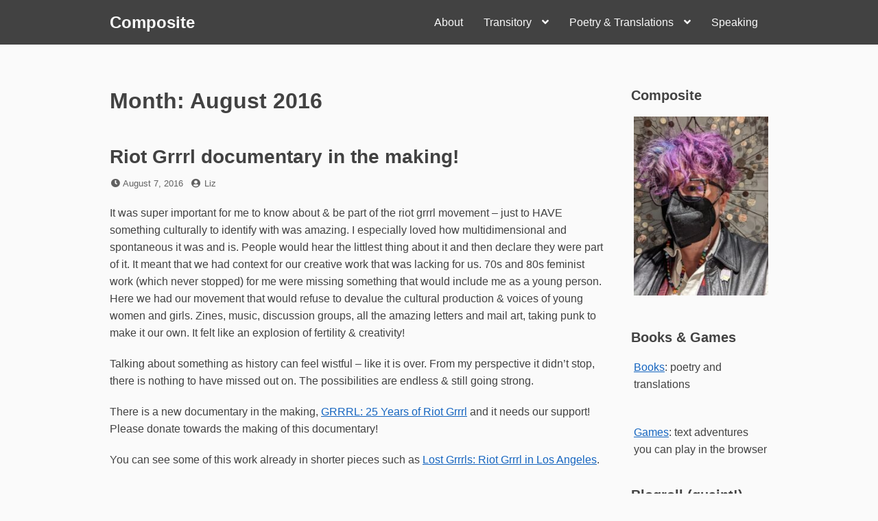

--- FILE ---
content_type: text/html; charset=UTF-8
request_url: https://bookmaniac.org/2016/08/
body_size: 12934
content:
<!DOCTYPE html>
<html lang="en-US">
<head>
<meta charset="UTF-8">
<meta name="viewport" content="width=device-width, initial-scale=1">

<title>August 2016 &#8211; Composite</title>
<meta name='robots' content='max-image-preview:large' />
<link rel="alternate" type="application/rss+xml" title="Composite &raquo; Feed" href="https://bookmaniac.org/feed/" />
<link rel="alternate" type="application/rss+xml" title="Composite &raquo; Comments Feed" href="https://bookmaniac.org/comments/feed/" />
<style id='wp-img-auto-sizes-contain-inline-css'>
img:is([sizes=auto i],[sizes^="auto," i]){contain-intrinsic-size:3000px 1500px}
/*# sourceURL=wp-img-auto-sizes-contain-inline-css */
</style>
<style id='wp-emoji-styles-inline-css'>

	img.wp-smiley, img.emoji {
		display: inline !important;
		border: none !important;
		box-shadow: none !important;
		height: 1em !important;
		width: 1em !important;
		margin: 0 0.07em !important;
		vertical-align: -0.1em !important;
		background: none !important;
		padding: 0 !important;
	}
/*# sourceURL=wp-emoji-styles-inline-css */
</style>
<style id='wp-block-library-inline-css'>
:root{--wp-block-synced-color:#7a00df;--wp-block-synced-color--rgb:122,0,223;--wp-bound-block-color:var(--wp-block-synced-color);--wp-editor-canvas-background:#ddd;--wp-admin-theme-color:#007cba;--wp-admin-theme-color--rgb:0,124,186;--wp-admin-theme-color-darker-10:#006ba1;--wp-admin-theme-color-darker-10--rgb:0,107,160.5;--wp-admin-theme-color-darker-20:#005a87;--wp-admin-theme-color-darker-20--rgb:0,90,135;--wp-admin-border-width-focus:2px}@media (min-resolution:192dpi){:root{--wp-admin-border-width-focus:1.5px}}.wp-element-button{cursor:pointer}:root .has-very-light-gray-background-color{background-color:#eee}:root .has-very-dark-gray-background-color{background-color:#313131}:root .has-very-light-gray-color{color:#eee}:root .has-very-dark-gray-color{color:#313131}:root .has-vivid-green-cyan-to-vivid-cyan-blue-gradient-background{background:linear-gradient(135deg,#00d084,#0693e3)}:root .has-purple-crush-gradient-background{background:linear-gradient(135deg,#34e2e4,#4721fb 50%,#ab1dfe)}:root .has-hazy-dawn-gradient-background{background:linear-gradient(135deg,#faaca8,#dad0ec)}:root .has-subdued-olive-gradient-background{background:linear-gradient(135deg,#fafae1,#67a671)}:root .has-atomic-cream-gradient-background{background:linear-gradient(135deg,#fdd79a,#004a59)}:root .has-nightshade-gradient-background{background:linear-gradient(135deg,#330968,#31cdcf)}:root .has-midnight-gradient-background{background:linear-gradient(135deg,#020381,#2874fc)}:root{--wp--preset--font-size--normal:16px;--wp--preset--font-size--huge:42px}.has-regular-font-size{font-size:1em}.has-larger-font-size{font-size:2.625em}.has-normal-font-size{font-size:var(--wp--preset--font-size--normal)}.has-huge-font-size{font-size:var(--wp--preset--font-size--huge)}.has-text-align-center{text-align:center}.has-text-align-left{text-align:left}.has-text-align-right{text-align:right}.has-fit-text{white-space:nowrap!important}#end-resizable-editor-section{display:none}.aligncenter{clear:both}.items-justified-left{justify-content:flex-start}.items-justified-center{justify-content:center}.items-justified-right{justify-content:flex-end}.items-justified-space-between{justify-content:space-between}.screen-reader-text{border:0;clip-path:inset(50%);height:1px;margin:-1px;overflow:hidden;padding:0;position:absolute;width:1px;word-wrap:normal!important}.screen-reader-text:focus{background-color:#ddd;clip-path:none;color:#444;display:block;font-size:1em;height:auto;left:5px;line-height:normal;padding:15px 23px 14px;text-decoration:none;top:5px;width:auto;z-index:100000}html :where(.has-border-color){border-style:solid}html :where([style*=border-top-color]){border-top-style:solid}html :where([style*=border-right-color]){border-right-style:solid}html :where([style*=border-bottom-color]){border-bottom-style:solid}html :where([style*=border-left-color]){border-left-style:solid}html :where([style*=border-width]){border-style:solid}html :where([style*=border-top-width]){border-top-style:solid}html :where([style*=border-right-width]){border-right-style:solid}html :where([style*=border-bottom-width]){border-bottom-style:solid}html :where([style*=border-left-width]){border-left-style:solid}html :where(img[class*=wp-image-]){height:auto;max-width:100%}:where(figure){margin:0 0 1em}html :where(.is-position-sticky){--wp-admin--admin-bar--position-offset:var(--wp-admin--admin-bar--height,0px)}@media screen and (max-width:600px){html :where(.is-position-sticky){--wp-admin--admin-bar--position-offset:0px}}

/*# sourceURL=wp-block-library-inline-css */
</style><style id='global-styles-inline-css'>
:root{--wp--preset--aspect-ratio--square: 1;--wp--preset--aspect-ratio--4-3: 4/3;--wp--preset--aspect-ratio--3-4: 3/4;--wp--preset--aspect-ratio--3-2: 3/2;--wp--preset--aspect-ratio--2-3: 2/3;--wp--preset--aspect-ratio--16-9: 16/9;--wp--preset--aspect-ratio--9-16: 9/16;--wp--preset--color--black: #000000;--wp--preset--color--cyan-bluish-gray: #abb8c3;--wp--preset--color--white: #ffffff;--wp--preset--color--pale-pink: #f78da7;--wp--preset--color--vivid-red: #cf2e2e;--wp--preset--color--luminous-vivid-orange: #ff6900;--wp--preset--color--luminous-vivid-amber: #fcb900;--wp--preset--color--light-green-cyan: #7bdcb5;--wp--preset--color--vivid-green-cyan: #00d084;--wp--preset--color--pale-cyan-blue: #8ed1fc;--wp--preset--color--vivid-cyan-blue: #0693e3;--wp--preset--color--vivid-purple: #9b51e0;--wp--preset--gradient--vivid-cyan-blue-to-vivid-purple: linear-gradient(135deg,rgb(6,147,227) 0%,rgb(155,81,224) 100%);--wp--preset--gradient--light-green-cyan-to-vivid-green-cyan: linear-gradient(135deg,rgb(122,220,180) 0%,rgb(0,208,130) 100%);--wp--preset--gradient--luminous-vivid-amber-to-luminous-vivid-orange: linear-gradient(135deg,rgb(252,185,0) 0%,rgb(255,105,0) 100%);--wp--preset--gradient--luminous-vivid-orange-to-vivid-red: linear-gradient(135deg,rgb(255,105,0) 0%,rgb(207,46,46) 100%);--wp--preset--gradient--very-light-gray-to-cyan-bluish-gray: linear-gradient(135deg,rgb(238,238,238) 0%,rgb(169,184,195) 100%);--wp--preset--gradient--cool-to-warm-spectrum: linear-gradient(135deg,rgb(74,234,220) 0%,rgb(151,120,209) 20%,rgb(207,42,186) 40%,rgb(238,44,130) 60%,rgb(251,105,98) 80%,rgb(254,248,76) 100%);--wp--preset--gradient--blush-light-purple: linear-gradient(135deg,rgb(255,206,236) 0%,rgb(152,150,240) 100%);--wp--preset--gradient--blush-bordeaux: linear-gradient(135deg,rgb(254,205,165) 0%,rgb(254,45,45) 50%,rgb(107,0,62) 100%);--wp--preset--gradient--luminous-dusk: linear-gradient(135deg,rgb(255,203,112) 0%,rgb(199,81,192) 50%,rgb(65,88,208) 100%);--wp--preset--gradient--pale-ocean: linear-gradient(135deg,rgb(255,245,203) 0%,rgb(182,227,212) 50%,rgb(51,167,181) 100%);--wp--preset--gradient--electric-grass: linear-gradient(135deg,rgb(202,248,128) 0%,rgb(113,206,126) 100%);--wp--preset--gradient--midnight: linear-gradient(135deg,rgb(2,3,129) 0%,rgb(40,116,252) 100%);--wp--preset--font-size--small: 13px;--wp--preset--font-size--medium: 20px;--wp--preset--font-size--large: 36px;--wp--preset--font-size--x-large: 42px;--wp--preset--spacing--20: 0.44rem;--wp--preset--spacing--30: 0.67rem;--wp--preset--spacing--40: 1rem;--wp--preset--spacing--50: 1.5rem;--wp--preset--spacing--60: 2.25rem;--wp--preset--spacing--70: 3.38rem;--wp--preset--spacing--80: 5.06rem;--wp--preset--shadow--natural: 6px 6px 9px rgba(0, 0, 0, 0.2);--wp--preset--shadow--deep: 12px 12px 50px rgba(0, 0, 0, 0.4);--wp--preset--shadow--sharp: 6px 6px 0px rgba(0, 0, 0, 0.2);--wp--preset--shadow--outlined: 6px 6px 0px -3px rgb(255, 255, 255), 6px 6px rgb(0, 0, 0);--wp--preset--shadow--crisp: 6px 6px 0px rgb(0, 0, 0);}:where(.is-layout-flex){gap: 0.5em;}:where(.is-layout-grid){gap: 0.5em;}body .is-layout-flex{display: flex;}.is-layout-flex{flex-wrap: wrap;align-items: center;}.is-layout-flex > :is(*, div){margin: 0;}body .is-layout-grid{display: grid;}.is-layout-grid > :is(*, div){margin: 0;}:where(.wp-block-columns.is-layout-flex){gap: 2em;}:where(.wp-block-columns.is-layout-grid){gap: 2em;}:where(.wp-block-post-template.is-layout-flex){gap: 1.25em;}:where(.wp-block-post-template.is-layout-grid){gap: 1.25em;}.has-black-color{color: var(--wp--preset--color--black) !important;}.has-cyan-bluish-gray-color{color: var(--wp--preset--color--cyan-bluish-gray) !important;}.has-white-color{color: var(--wp--preset--color--white) !important;}.has-pale-pink-color{color: var(--wp--preset--color--pale-pink) !important;}.has-vivid-red-color{color: var(--wp--preset--color--vivid-red) !important;}.has-luminous-vivid-orange-color{color: var(--wp--preset--color--luminous-vivid-orange) !important;}.has-luminous-vivid-amber-color{color: var(--wp--preset--color--luminous-vivid-amber) !important;}.has-light-green-cyan-color{color: var(--wp--preset--color--light-green-cyan) !important;}.has-vivid-green-cyan-color{color: var(--wp--preset--color--vivid-green-cyan) !important;}.has-pale-cyan-blue-color{color: var(--wp--preset--color--pale-cyan-blue) !important;}.has-vivid-cyan-blue-color{color: var(--wp--preset--color--vivid-cyan-blue) !important;}.has-vivid-purple-color{color: var(--wp--preset--color--vivid-purple) !important;}.has-black-background-color{background-color: var(--wp--preset--color--black) !important;}.has-cyan-bluish-gray-background-color{background-color: var(--wp--preset--color--cyan-bluish-gray) !important;}.has-white-background-color{background-color: var(--wp--preset--color--white) !important;}.has-pale-pink-background-color{background-color: var(--wp--preset--color--pale-pink) !important;}.has-vivid-red-background-color{background-color: var(--wp--preset--color--vivid-red) !important;}.has-luminous-vivid-orange-background-color{background-color: var(--wp--preset--color--luminous-vivid-orange) !important;}.has-luminous-vivid-amber-background-color{background-color: var(--wp--preset--color--luminous-vivid-amber) !important;}.has-light-green-cyan-background-color{background-color: var(--wp--preset--color--light-green-cyan) !important;}.has-vivid-green-cyan-background-color{background-color: var(--wp--preset--color--vivid-green-cyan) !important;}.has-pale-cyan-blue-background-color{background-color: var(--wp--preset--color--pale-cyan-blue) !important;}.has-vivid-cyan-blue-background-color{background-color: var(--wp--preset--color--vivid-cyan-blue) !important;}.has-vivid-purple-background-color{background-color: var(--wp--preset--color--vivid-purple) !important;}.has-black-border-color{border-color: var(--wp--preset--color--black) !important;}.has-cyan-bluish-gray-border-color{border-color: var(--wp--preset--color--cyan-bluish-gray) !important;}.has-white-border-color{border-color: var(--wp--preset--color--white) !important;}.has-pale-pink-border-color{border-color: var(--wp--preset--color--pale-pink) !important;}.has-vivid-red-border-color{border-color: var(--wp--preset--color--vivid-red) !important;}.has-luminous-vivid-orange-border-color{border-color: var(--wp--preset--color--luminous-vivid-orange) !important;}.has-luminous-vivid-amber-border-color{border-color: var(--wp--preset--color--luminous-vivid-amber) !important;}.has-light-green-cyan-border-color{border-color: var(--wp--preset--color--light-green-cyan) !important;}.has-vivid-green-cyan-border-color{border-color: var(--wp--preset--color--vivid-green-cyan) !important;}.has-pale-cyan-blue-border-color{border-color: var(--wp--preset--color--pale-cyan-blue) !important;}.has-vivid-cyan-blue-border-color{border-color: var(--wp--preset--color--vivid-cyan-blue) !important;}.has-vivid-purple-border-color{border-color: var(--wp--preset--color--vivid-purple) !important;}.has-vivid-cyan-blue-to-vivid-purple-gradient-background{background: var(--wp--preset--gradient--vivid-cyan-blue-to-vivid-purple) !important;}.has-light-green-cyan-to-vivid-green-cyan-gradient-background{background: var(--wp--preset--gradient--light-green-cyan-to-vivid-green-cyan) !important;}.has-luminous-vivid-amber-to-luminous-vivid-orange-gradient-background{background: var(--wp--preset--gradient--luminous-vivid-amber-to-luminous-vivid-orange) !important;}.has-luminous-vivid-orange-to-vivid-red-gradient-background{background: var(--wp--preset--gradient--luminous-vivid-orange-to-vivid-red) !important;}.has-very-light-gray-to-cyan-bluish-gray-gradient-background{background: var(--wp--preset--gradient--very-light-gray-to-cyan-bluish-gray) !important;}.has-cool-to-warm-spectrum-gradient-background{background: var(--wp--preset--gradient--cool-to-warm-spectrum) !important;}.has-blush-light-purple-gradient-background{background: var(--wp--preset--gradient--blush-light-purple) !important;}.has-blush-bordeaux-gradient-background{background: var(--wp--preset--gradient--blush-bordeaux) !important;}.has-luminous-dusk-gradient-background{background: var(--wp--preset--gradient--luminous-dusk) !important;}.has-pale-ocean-gradient-background{background: var(--wp--preset--gradient--pale-ocean) !important;}.has-electric-grass-gradient-background{background: var(--wp--preset--gradient--electric-grass) !important;}.has-midnight-gradient-background{background: var(--wp--preset--gradient--midnight) !important;}.has-small-font-size{font-size: var(--wp--preset--font-size--small) !important;}.has-medium-font-size{font-size: var(--wp--preset--font-size--medium) !important;}.has-large-font-size{font-size: var(--wp--preset--font-size--large) !important;}.has-x-large-font-size{font-size: var(--wp--preset--font-size--x-large) !important;}
/*# sourceURL=global-styles-inline-css */
</style>

<style id='classic-theme-styles-inline-css'>
/*! This file is auto-generated */
.wp-block-button__link{color:#fff;background-color:#32373c;border-radius:9999px;box-shadow:none;text-decoration:none;padding:calc(.667em + 2px) calc(1.333em + 2px);font-size:1.125em}.wp-block-file__button{background:#32373c;color:#fff;text-decoration:none}
/*# sourceURL=/wp-includes/css/classic-themes.min.css */
</style>
<link rel='stylesheet' id='font-awesome-css' href='https://bookmaniac.org/wordpress/wp-content/themes/dan/assets/font-awesome/css/all.min.css?ver=5.8.2' media='all' />
<link rel='stylesheet' id='dan-style-css' href='https://bookmaniac.org/wordpress/wp-content/themes/dan/style.css?ver=6.9' media='all' />
<link rel='stylesheet' id='dan-block-style-css' href='https://bookmaniac.org/wordpress/wp-content/themes/dan/assets/css/blocks.css?ver=1.1.7' media='all' />
<script src="https://bookmaniac.org/wordpress/wp-includes/js/jquery/jquery.min.js?ver=3.7.1" id="jquery-core-js"></script>
<script src="https://bookmaniac.org/wordpress/wp-includes/js/jquery/jquery-migrate.min.js?ver=3.4.1" id="jquery-migrate-js"></script>
<link rel="https://api.w.org/" href="https://bookmaniac.org/wp-json/" /><link rel="EditURI" type="application/rsd+xml" title="RSD" href="https://bookmaniac.org/wordpress/xmlrpc.php?rsd" />
<meta name="generator" content="WordPress 6.9" />
<style>.recentcomments a{display:inline !important;padding:0 !important;margin:0 !important;}</style><link rel="icon" href="https://bookmaniac.org/wordpress/wp-content/uploads/2018/10/cropped-liz-pansy2017-512x512-32x32.jpg" sizes="32x32" />
<link rel="icon" href="https://bookmaniac.org/wordpress/wp-content/uploads/2018/10/cropped-liz-pansy2017-512x512-192x192.jpg" sizes="192x192" />
<link rel="apple-touch-icon" href="https://bookmaniac.org/wordpress/wp-content/uploads/2018/10/cropped-liz-pansy2017-512x512-180x180.jpg" />
<meta name="msapplication-TileImage" content="https://bookmaniac.org/wordpress/wp-content/uploads/2018/10/cropped-liz-pansy2017-512x512-270x270.jpg" />
</head>

<body class="archive date wp-embed-responsive wp-theme-dan group-blog hfeed has-sidebar colors-gray">
<div id="page" class="site">
	<a class="skip-link screen-reader-text" href="#content">Skip to content</a>

	<header id="masthead" class="site-header" role="banner">
		<div class="site-branding">
			
							<div class="site-title"><a href="https://bookmaniac.org/" rel="home">Composite</a></div>
					</div><!-- .site-branding -->

					<button class="menu-toggle" aria-controls="primary-menu" aria-expanded="false"><span class="fas fa-bars" aria-hidden="true"></span>Menu</button>
		
					<nav id="site-navigation" class="main-navigation" role="navigation">
									<ul id="primary-menu" class="menu"><li id="menu-item-4237" class="menu-item menu-item-type-post_type menu-item-object-page menu-item-4237"><a href="https://bookmaniac.org/about/">About</a></li>
<li id="menu-item-4245" class="menu-item menu-item-type-post_type menu-item-object-page menu-item-has-children menu-item-4245"><a href="https://bookmaniac.org/transitory/">Transitory</a>
<ul class="sub-menu">
	<li id="menu-item-4238" class="menu-item menu-item-type-post_type menu-item-object-page menu-item-4238"><a href="https://bookmaniac.org/bart-station-visit-index/">BART station visit index</a></li>
</ul>
</li>
<li id="menu-item-4239" class="menu-item menu-item-type-post_type menu-item-object-page menu-item-has-children menu-item-4239"><a href="https://bookmaniac.org/poetry/">Poetry &#038; Translations</a>
<ul class="sub-menu">
	<li id="menu-item-4240" class="menu-item menu-item-type-post_type menu-item-object-page menu-item-4240"><a href="https://bookmaniac.org/poetry/antologia/">Anthology</a></li>
	<li id="menu-item-4805" class="menu-item menu-item-type-post_type menu-item-object-page menu-item-4805"><a href="https://bookmaniac.org/poetry/nestor-perlongher/">Nestor Perlongher</a></li>
</ul>
</li>
<li id="menu-item-4241" class="menu-item menu-item-type-post_type menu-item-object-page menu-item-4241"><a href="https://bookmaniac.org/speaking/">Speaking</a></li>
</ul>							</nav><!-- #site-navigation -->
		
			</header><!-- #masthead -->

<div id="primary" class="content-area">
	<main id="main" class="site-main" role="main">

	
		<header class="page-header">
		<h1 class="page-title">Month: <span>August 2016</span></h1>		</header><!-- .page-header -->

		
<article id="post-3470" class="entry-card post-3470 post type-post status-publish format-standard hentry category-culture category-feminism category-history">
		<header class="entry-header">
		<h2 class="entry-title"><a href="https://bookmaniac.org/2016/08/07/riot-grrrl-documentary-in-the-making/" rel="bookmark">Riot Grrrl documentary in the making!</a></h2>
				<div class="entry-meta">
			<span class="posted-on"><span class="fas fa-clock fa-fw" aria-hidden="true"></span><span class="screen-reader-text">Posted on</span> <a href="https://bookmaniac.org/2016/08/07/riot-grrrl-documentary-in-the-making/" rel="bookmark"><time class="entry-date published updated" datetime="2016-08-07T12:37:22-07:00">August 7, 2016</time></a></span><span class="byline"><span class="fas fa-user-circle fa-fw" aria-hidden="true"></span><span class="screen-reader-text">by</span> <span class="author vcard"><a class="url fn n" href="https://bookmaniac.org/author/bookmaniac_gnfq1y/">Liz</a></span></span>		</div><!-- .entry-meta -->
			</header><!-- .entry-header -->

	
	<div class="entry-summary">
		<p>It was super important for me to know about &#038; be part of the riot grrrl movement &#8211; just to HAVE something culturally to identify with was amazing. I especially loved how multidimensional and spontaneous it was and is. People would hear the littlest thing about it and then declare they were part of it. It meant that we had context for our creative work that was lacking for us.  70s and 80s feminist work (which never stopped) for me were missing something that would include me as a young person. Here we had our movement that would refuse to devalue the cultural production &#038; voices of young women and girls.  Zines, music, discussion groups, all the amazing letters and mail art, taking punk to make it our own. It felt like an explosion of fertility &#038; creativity!</p>
<p>Talking about something as history can feel wistful &#8211; like it is over. From my perspective it didn&#8217;t stop, there is nothing to have missed out on. The possibilities are endless &#038; still going strong.</p>
<p>There is a new documentary in the making, <a href="https://www.indiegogo.com/projects/fund-the-film-grrrl-25-years-of-riot-grrrl-diy/x/191389#/">GRRRL: 25 Years of Riot Grrrl</a> and it needs our support! Please donate towards the making of this documentary!</p>
<p>You can see some of this work already in shorter pieces such as <a href="https://grrrlmovie.com/lost-grrrls-riot-grrrl-in-los-angeles-2015/">Lost Grrrls: Riot Grrrl in Los Angeles</a>.</p>
<p><iframe width="420" height="315" src="https://www.youtube.com/embed/DAMePAVw60M" frameborder="0" allowfullscreen></iframe></p>
<p>With every book on Riot Grrrl I read and every new zine I see popping up, I learn something new about how people see themselves in relation to the movement, to feminism and activism and politics. The more films and books, the better!</p>
<p><a href="https://bookmaniac.org/riot-grrrl-documentary-in-the-making/riot-grrrl-sticker/" rel="attachment wp-att-3471"><img decoding="async" src="https://bookmaniac.org/wordpress/wp-content/uploads/riot-grrrl-sticker-175x300.jpg" alt="riot grrrl sticker"  wp-image-3471" /></a></p>
	</div><!-- .entry-summary -->

	<footer class="entry-footer">
		<span class="cat-links"><span class="fas fa-folder fa-fw" aria-hidden="true"></span><span class="screen-reader-text">Categories</span> <a href="https://bookmaniac.org/category/culture/" rel="category tag">culture</a> <a href="https://bookmaniac.org/category/feminism/" rel="category tag">feminism</a> <a href="https://bookmaniac.org/category/history/" rel="category tag">history</a></span><span class="comments-link"><span class="fas fa-comment fa-fw" aria-hidden="true"></span><a href="https://bookmaniac.org/2016/08/07/riot-grrrl-documentary-in-the-making/#respond">Leave a Comment<span class="screen-reader-text"> on Riot Grrrl documentary in the making!</span></a></span>	</footer><!-- .entry-footer -->
</article><!-- #post-## -->

	</main><!-- #main -->
</div><!-- #primary -->

<aside id="secondary" class="widget-area" role="complementary">
	<div id="media_image-3" class="widget widget_media_image"><h2 class="widget-title">Composite</h2><a href="https://www.amazon.com/kindle-dbs/entity/author/B007Z8R8NM"><img width="225" height="300" src="https://bookmaniac.org/wordpress/wp-content/uploads/2024/08/liz-bathroom-baia-starburst-225x300.jpg" class="image wp-image-5096  attachment-medium size-medium" alt="liz looking stylish with purple hair" style="max-width: 100%; height: auto;" decoding="async" loading="lazy" srcset="https://bookmaniac.org/wordpress/wp-content/uploads/2024/08/liz-bathroom-baia-starburst-225x300.jpg 225w, https://bookmaniac.org/wordpress/wp-content/uploads/2024/08/liz-bathroom-baia-starburst.jpg 600w" sizes="auto, (max-width: 225px) 100vw, 225px" /></a></div><div id="custom_html-3" class="widget_text widget widget_custom_html"><h2 class="widget-title">Books &#038; Games</h2><div class="textwidget custom-html-widget"><p><a href="https://www.amazon.com/Liz-Henry/e/B007Z8R8NM">Books</a>: poetry and translations </p><br>
<a href="https://drlizzardo.itch.io">Games</a>: text adventures you can play in the browser</div></div><div id="custom_html-2" class="widget_text widget widget_custom_html"><h2 class="widget-title">Blogroll (quaint!)</h2><div class="textwidget custom-html-widget"><ul>
<li><a href="https://www.harihareswara.net/ces.shtml">Cogito, Ergo Sumana</a></li>
<li><a href="https://www.oblomovka.com/">Oblomovka</a></li>
<li><a href="http://www.alevin.com">BookBlog</a></li>
<li><a href="https://irontongue.blogspot.com">The Iron Tongue of Midnight</a></li>
<li><a href="https://www.yatima.org/">yatima</a></li>
<li><a href="https://www.bethwinegarner.com/bite-sized-blog/">Bite-Sized Blog</a></li>
	<li><a href="https://blog.gabelula.com">La bitacora de gaba</a></li>
	<li><a href="http://www.prettyokmaggie.com/blog">Pretty OK Maggie</a></li>
	<li><a href="https://phirephoenix.com/">The Roof is on Phire</a> </li>
	<li><a href="https://mywanderingwheels.com/">My Wandering Wheels</a></li>
	<li><a href="https://rollingjoy.blogspot.com/">Rolling Joy</a></li>
<li><a href="https://suebobdavis.com">Suebob's Red Stapler</a></li>
</ul>
We miss you:
<ul>
	<li><a href="https://melchua.com/blog/">Mel Chua</a></li>
	<li><a href="https://badcripple.blogspot.com">Bad Cripple</a></li>
</ul>

</div></div>
		<div id="recent-posts-2" class="widget widget_recent_entries">
		<h2 class="widget-title">Recent Posts</h2><nav aria-label="Recent Posts">
		<ul>
											<li>
					<a href="https://bookmaniac.org/2026/01/11/repairing-things/">Repairing things</a>
									</li>
											<li>
					<a href="https://bookmaniac.org/2026/01/07/logical-steps-and-eldering/">Logical steps and &#8220;eldering&#8221;</a>
									</li>
											<li>
					<a href="https://bookmaniac.org/2026/01/03/riot-llllm-considers-poetry/">Riot llllm considers poetry</a>
									</li>
											<li>
					<a href="https://bookmaniac.org/2026/01/03/discernment-and-experience/">Discernment and experience</a>
									</li>
											<li>
					<a href="https://bookmaniac.org/2025/12/28/going-through-freddies-books/">Going through Freddie&#8217;s books</a>
									</li>
											<li>
					<a href="https://bookmaniac.org/2025/12/21/some-conversations-on-the-bus/">Some conversations on the bus</a>
									</li>
											<li>
					<a href="https://bookmaniac.org/2025/11/17/a-short-anarchafeminist-critique-of-heidi-hartmann/">A short anarchafeminist critique of Heidi Hartmann</a>
									</li>
											<li>
					<a href="https://bookmaniac.org/2025/11/16/thinking-about-hoaxes/">Thinking about hoaxes</a>
									</li>
											<li>
					<a href="https://bookmaniac.org/2025/11/15/dcc-open-mic-night/">DCC open mic night</a>
									</li>
											<li>
					<a href="https://bookmaniac.org/2025/11/09/bad-invention-catch-that-pooper/">Bad invention: Catch that pooper</a>
									</li>
					</ul>

		</nav></div><div id="search-2" class="widget widget_search">
<form role="search" method="get" class="search-form" action="https://bookmaniac.org/">
	<label>
		<span class="screen-reader-text">Search for:</span>
		<input type="search" class="search-field" placeholder="Search &hellip;" value="" name="s" />
	</label>
	<button type="submit" class="search-submit"><span class="fas fa-search"></span><span class="screen-reader-text">Search</span></button>
</form>
</div><div id="recent-comments-2" class="widget widget_recent_comments"><h2 class="widget-title">Recent Comments</h2><nav aria-label="Recent Comments"><ul id="recentcomments"><li class="recentcomments"><span class="comment-author-link">Liz Henry</span> on <a href="https://bookmaniac.org/2006/01/29/em-duas-linguas-b-trayner/#comment-131226">Em duas linguas: B. Trayner</a></li><li class="recentcomments"><span class="comment-author-link"><a href="https://being-bev.com/" class="url" rel="ugc external nofollow">Beverly Wenger-Trayner</a></span> on <a href="https://bookmaniac.org/2006/01/29/em-duas-linguas-b-trayner/#comment-131211">Em duas linguas: B. Trayner</a></li><li class="recentcomments"><span class="comment-author-link"><a href="https://rssfeeds.cloudsite.builders/2026/01/10/pluralistic-bunnies-piggyback-hack-09-jan-2026/" class="url" rel="ugc external nofollow">Pluralistic: bunnie's piggyback hack (09 Jan 2026) - RSS Feeds Cloud</a></span> on <a href="https://bookmaniac.org/2026/01/07/logical-steps-and-eldering/#comment-131130">Logical steps and &#8220;eldering&#8221;</a></li><li class="recentcomments"><span class="comment-author-link">Liz Henry</span> on <a href="https://bookmaniac.org/2026/01/07/logical-steps-and-eldering/#comment-130970">Logical steps and &#8220;eldering&#8221;</a></li><li class="recentcomments"><span class="comment-author-link"><a href="https://irontongue.blogspot.com/" class="url" rel="ugc external nofollow">Lisa R Hirsch</a></span> on <a href="https://bookmaniac.org/2026/01/07/logical-steps-and-eldering/#comment-130966">Logical steps and &#8220;eldering&#8221;</a></li></ul></nav></div><div id="archives-2" class="widget widget_archive"><h2 class="widget-title">Archives</h2><nav aria-label="Archives">
			<ul>
					<li><a href='https://bookmaniac.org/2026/01/'>January 2026</a>&nbsp;(4)</li>
	<li><a href='https://bookmaniac.org/2025/12/'>December 2025</a>&nbsp;(2)</li>
	<li><a href='https://bookmaniac.org/2025/11/'>November 2025</a>&nbsp;(5)</li>
	<li><a href='https://bookmaniac.org/2025/10/'>October 2025</a>&nbsp;(3)</li>
	<li><a href='https://bookmaniac.org/2025/09/'>September 2025</a>&nbsp;(1)</li>
	<li><a href='https://bookmaniac.org/2025/08/'>August 2025</a>&nbsp;(3)</li>
	<li><a href='https://bookmaniac.org/2025/06/'>June 2025</a>&nbsp;(6)</li>
	<li><a href='https://bookmaniac.org/2025/05/'>May 2025</a>&nbsp;(4)</li>
	<li><a href='https://bookmaniac.org/2025/03/'>March 2025</a>&nbsp;(5)</li>
	<li><a href='https://bookmaniac.org/2025/02/'>February 2025</a>&nbsp;(2)</li>
	<li><a href='https://bookmaniac.org/2025/01/'>January 2025</a>&nbsp;(2)</li>
	<li><a href='https://bookmaniac.org/2024/12/'>December 2024</a>&nbsp;(4)</li>
	<li><a href='https://bookmaniac.org/2024/11/'>November 2024</a>&nbsp;(11)</li>
	<li><a href='https://bookmaniac.org/2024/10/'>October 2024</a>&nbsp;(2)</li>
	<li><a href='https://bookmaniac.org/2024/09/'>September 2024</a>&nbsp;(6)</li>
	<li><a href='https://bookmaniac.org/2024/08/'>August 2024</a>&nbsp;(5)</li>
	<li><a href='https://bookmaniac.org/2024/07/'>July 2024</a>&nbsp;(1)</li>
	<li><a href='https://bookmaniac.org/2024/05/'>May 2024</a>&nbsp;(1)</li>
	<li><a href='https://bookmaniac.org/2024/04/'>April 2024</a>&nbsp;(3)</li>
	<li><a href='https://bookmaniac.org/2024/03/'>March 2024</a>&nbsp;(1)</li>
	<li><a href='https://bookmaniac.org/2024/01/'>January 2024</a>&nbsp;(2)</li>
	<li><a href='https://bookmaniac.org/2023/11/'>November 2023</a>&nbsp;(1)</li>
	<li><a href='https://bookmaniac.org/2023/10/'>October 2023</a>&nbsp;(1)</li>
	<li><a href='https://bookmaniac.org/2023/09/'>September 2023</a>&nbsp;(2)</li>
	<li><a href='https://bookmaniac.org/2023/08/'>August 2023</a>&nbsp;(3)</li>
	<li><a href='https://bookmaniac.org/2023/03/'>March 2023</a>&nbsp;(1)</li>
	<li><a href='https://bookmaniac.org/2023/02/'>February 2023</a>&nbsp;(2)</li>
	<li><a href='https://bookmaniac.org/2023/01/'>January 2023</a>&nbsp;(1)</li>
	<li><a href='https://bookmaniac.org/2022/12/'>December 2022</a>&nbsp;(1)</li>
	<li><a href='https://bookmaniac.org/2022/11/'>November 2022</a>&nbsp;(5)</li>
	<li><a href='https://bookmaniac.org/2022/10/'>October 2022</a>&nbsp;(2)</li>
	<li><a href='https://bookmaniac.org/2022/09/'>September 2022</a>&nbsp;(3)</li>
	<li><a href='https://bookmaniac.org/2022/07/'>July 2022</a>&nbsp;(2)</li>
	<li><a href='https://bookmaniac.org/2022/06/'>June 2022</a>&nbsp;(1)</li>
	<li><a href='https://bookmaniac.org/2022/04/'>April 2022</a>&nbsp;(2)</li>
	<li><a href='https://bookmaniac.org/2022/03/'>March 2022</a>&nbsp;(2)</li>
	<li><a href='https://bookmaniac.org/2022/02/'>February 2022</a>&nbsp;(1)</li>
	<li><a href='https://bookmaniac.org/2022/01/'>January 2022</a>&nbsp;(1)</li>
	<li><a href='https://bookmaniac.org/2021/11/'>November 2021</a>&nbsp;(1)</li>
	<li><a href='https://bookmaniac.org/2021/10/'>October 2021</a>&nbsp;(1)</li>
	<li><a href='https://bookmaniac.org/2021/09/'>September 2021</a>&nbsp;(4)</li>
	<li><a href='https://bookmaniac.org/2021/07/'>July 2021</a>&nbsp;(1)</li>
	<li><a href='https://bookmaniac.org/2021/05/'>May 2021</a>&nbsp;(1)</li>
	<li><a href='https://bookmaniac.org/2021/03/'>March 2021</a>&nbsp;(2)</li>
	<li><a href='https://bookmaniac.org/2021/01/'>January 2021</a>&nbsp;(4)</li>
	<li><a href='https://bookmaniac.org/2020/12/'>December 2020</a>&nbsp;(5)</li>
	<li><a href='https://bookmaniac.org/2020/10/'>October 2020</a>&nbsp;(1)</li>
	<li><a href='https://bookmaniac.org/2020/09/'>September 2020</a>&nbsp;(1)</li>
	<li><a href='https://bookmaniac.org/2020/06/'>June 2020</a>&nbsp;(1)</li>
	<li><a href='https://bookmaniac.org/2020/05/'>May 2020</a>&nbsp;(1)</li>
	<li><a href='https://bookmaniac.org/2020/04/'>April 2020</a>&nbsp;(3)</li>
	<li><a href='https://bookmaniac.org/2020/03/'>March 2020</a>&nbsp;(4)</li>
	<li><a href='https://bookmaniac.org/2020/01/'>January 2020</a>&nbsp;(5)</li>
	<li><a href='https://bookmaniac.org/2019/12/'>December 2019</a>&nbsp;(1)</li>
	<li><a href='https://bookmaniac.org/2019/11/'>November 2019</a>&nbsp;(3)</li>
	<li><a href='https://bookmaniac.org/2019/10/'>October 2019</a>&nbsp;(1)</li>
	<li><a href='https://bookmaniac.org/2019/09/'>September 2019</a>&nbsp;(2)</li>
	<li><a href='https://bookmaniac.org/2019/08/'>August 2019</a>&nbsp;(4)</li>
	<li><a href='https://bookmaniac.org/2019/07/'>July 2019</a>&nbsp;(8)</li>
	<li><a href='https://bookmaniac.org/2019/06/'>June 2019</a>&nbsp;(4)</li>
	<li><a href='https://bookmaniac.org/2019/05/'>May 2019</a>&nbsp;(10)</li>
	<li><a href='https://bookmaniac.org/2019/04/'>April 2019</a>&nbsp;(20)</li>
	<li><a href='https://bookmaniac.org/2019/03/'>March 2019</a>&nbsp;(23)</li>
	<li><a href='https://bookmaniac.org/2019/02/'>February 2019</a>&nbsp;(25)</li>
	<li><a href='https://bookmaniac.org/2019/01/'>January 2019</a>&nbsp;(30)</li>
	<li><a href='https://bookmaniac.org/2018/12/'>December 2018</a>&nbsp;(26)</li>
	<li><a href='https://bookmaniac.org/2018/11/'>November 2018</a>&nbsp;(17)</li>
	<li><a href='https://bookmaniac.org/2018/10/'>October 2018</a>&nbsp;(12)</li>
	<li><a href='https://bookmaniac.org/2018/08/'>August 2018</a>&nbsp;(1)</li>
	<li><a href='https://bookmaniac.org/2018/03/'>March 2018</a>&nbsp;(1)</li>
	<li><a href='https://bookmaniac.org/2018/02/'>February 2018</a>&nbsp;(3)</li>
	<li><a href='https://bookmaniac.org/2018/01/'>January 2018</a>&nbsp;(3)</li>
	<li><a href='https://bookmaniac.org/2017/07/'>July 2017</a>&nbsp;(2)</li>
	<li><a href='https://bookmaniac.org/2016/12/'>December 2016</a>&nbsp;(1)</li>
	<li><a href='https://bookmaniac.org/2016/11/'>November 2016</a>&nbsp;(9)</li>
	<li><a href='https://bookmaniac.org/2016/10/'>October 2016</a>&nbsp;(2)</li>
	<li><a href='https://bookmaniac.org/2016/08/' aria-current="page">August 2016</a>&nbsp;(1)</li>
	<li><a href='https://bookmaniac.org/2016/07/'>July 2016</a>&nbsp;(1)</li>
	<li><a href='https://bookmaniac.org/2016/06/'>June 2016</a>&nbsp;(1)</li>
	<li><a href='https://bookmaniac.org/2016/04/'>April 2016</a>&nbsp;(1)</li>
	<li><a href='https://bookmaniac.org/2016/03/'>March 2016</a>&nbsp;(1)</li>
	<li><a href='https://bookmaniac.org/2016/02/'>February 2016</a>&nbsp;(5)</li>
	<li><a href='https://bookmaniac.org/2016/01/'>January 2016</a>&nbsp;(1)</li>
	<li><a href='https://bookmaniac.org/2015/10/'>October 2015</a>&nbsp;(3)</li>
	<li><a href='https://bookmaniac.org/2015/08/'>August 2015</a>&nbsp;(3)</li>
	<li><a href='https://bookmaniac.org/2015/07/'>July 2015</a>&nbsp;(4)</li>
	<li><a href='https://bookmaniac.org/2015/06/'>June 2015</a>&nbsp;(3)</li>
	<li><a href='https://bookmaniac.org/2015/04/'>April 2015</a>&nbsp;(1)</li>
	<li><a href='https://bookmaniac.org/2015/03/'>March 2015</a>&nbsp;(1)</li>
	<li><a href='https://bookmaniac.org/2015/02/'>February 2015</a>&nbsp;(3)</li>
	<li><a href='https://bookmaniac.org/2015/01/'>January 2015</a>&nbsp;(2)</li>
	<li><a href='https://bookmaniac.org/2014/12/'>December 2014</a>&nbsp;(1)</li>
	<li><a href='https://bookmaniac.org/2014/11/'>November 2014</a>&nbsp;(1)</li>
	<li><a href='https://bookmaniac.org/2014/09/'>September 2014</a>&nbsp;(5)</li>
	<li><a href='https://bookmaniac.org/2014/07/'>July 2014</a>&nbsp;(2)</li>
	<li><a href='https://bookmaniac.org/2014/06/'>June 2014</a>&nbsp;(5)</li>
	<li><a href='https://bookmaniac.org/2014/05/'>May 2014</a>&nbsp;(1)</li>
	<li><a href='https://bookmaniac.org/2014/02/'>February 2014</a>&nbsp;(1)</li>
	<li><a href='https://bookmaniac.org/2013/12/'>December 2013</a>&nbsp;(4)</li>
	<li><a href='https://bookmaniac.org/2013/10/'>October 2013</a>&nbsp;(8)</li>
	<li><a href='https://bookmaniac.org/2013/09/'>September 2013</a>&nbsp;(5)</li>
	<li><a href='https://bookmaniac.org/2013/08/'>August 2013</a>&nbsp;(3)</li>
	<li><a href='https://bookmaniac.org/2013/07/'>July 2013</a>&nbsp;(1)</li>
	<li><a href='https://bookmaniac.org/2013/06/'>June 2013</a>&nbsp;(2)</li>
	<li><a href='https://bookmaniac.org/2013/04/'>April 2013</a>&nbsp;(3)</li>
	<li><a href='https://bookmaniac.org/2013/03/'>March 2013</a>&nbsp;(6)</li>
	<li><a href='https://bookmaniac.org/2013/02/'>February 2013</a>&nbsp;(6)</li>
	<li><a href='https://bookmaniac.org/2013/01/'>January 2013</a>&nbsp;(8)</li>
	<li><a href='https://bookmaniac.org/2012/12/'>December 2012</a>&nbsp;(6)</li>
	<li><a href='https://bookmaniac.org/2012/11/'>November 2012</a>&nbsp;(2)</li>
	<li><a href='https://bookmaniac.org/2012/10/'>October 2012</a>&nbsp;(2)</li>
	<li><a href='https://bookmaniac.org/2012/09/'>September 2012</a>&nbsp;(4)</li>
	<li><a href='https://bookmaniac.org/2012/08/'>August 2012</a>&nbsp;(4)</li>
	<li><a href='https://bookmaniac.org/2012/07/'>July 2012</a>&nbsp;(4)</li>
	<li><a href='https://bookmaniac.org/2012/06/'>June 2012</a>&nbsp;(4)</li>
	<li><a href='https://bookmaniac.org/2012/05/'>May 2012</a>&nbsp;(1)</li>
	<li><a href='https://bookmaniac.org/2012/04/'>April 2012</a>&nbsp;(2)</li>
	<li><a href='https://bookmaniac.org/2012/03/'>March 2012</a>&nbsp;(3)</li>
	<li><a href='https://bookmaniac.org/2012/02/'>February 2012</a>&nbsp;(3)</li>
	<li><a href='https://bookmaniac.org/2012/01/'>January 2012</a>&nbsp;(1)</li>
	<li><a href='https://bookmaniac.org/2011/12/'>December 2011</a>&nbsp;(5)</li>
	<li><a href='https://bookmaniac.org/2011/11/'>November 2011</a>&nbsp;(1)</li>
	<li><a href='https://bookmaniac.org/2011/10/'>October 2011</a>&nbsp;(6)</li>
	<li><a href='https://bookmaniac.org/2011/09/'>September 2011</a>&nbsp;(6)</li>
	<li><a href='https://bookmaniac.org/2011/08/'>August 2011</a>&nbsp;(3)</li>
	<li><a href='https://bookmaniac.org/2011/07/'>July 2011</a>&nbsp;(2)</li>
	<li><a href='https://bookmaniac.org/2011/06/'>June 2011</a>&nbsp;(5)</li>
	<li><a href='https://bookmaniac.org/2011/05/'>May 2011</a>&nbsp;(5)</li>
	<li><a href='https://bookmaniac.org/2011/04/'>April 2011</a>&nbsp;(6)</li>
	<li><a href='https://bookmaniac.org/2011/03/'>March 2011</a>&nbsp;(6)</li>
	<li><a href='https://bookmaniac.org/2011/02/'>February 2011</a>&nbsp;(2)</li>
	<li><a href='https://bookmaniac.org/2011/01/'>January 2011</a>&nbsp;(1)</li>
	<li><a href='https://bookmaniac.org/2010/12/'>December 2010</a>&nbsp;(7)</li>
	<li><a href='https://bookmaniac.org/2010/11/'>November 2010</a>&nbsp;(1)</li>
	<li><a href='https://bookmaniac.org/2010/10/'>October 2010</a>&nbsp;(7)</li>
	<li><a href='https://bookmaniac.org/2010/09/'>September 2010</a>&nbsp;(2)</li>
	<li><a href='https://bookmaniac.org/2010/08/'>August 2010</a>&nbsp;(2)</li>
	<li><a href='https://bookmaniac.org/2010/07/'>July 2010</a>&nbsp;(1)</li>
	<li><a href='https://bookmaniac.org/2010/06/'>June 2010</a>&nbsp;(2)</li>
	<li><a href='https://bookmaniac.org/2010/05/'>May 2010</a>&nbsp;(2)</li>
	<li><a href='https://bookmaniac.org/2010/04/'>April 2010</a>&nbsp;(2)</li>
	<li><a href='https://bookmaniac.org/2010/01/'>January 2010</a>&nbsp;(3)</li>
	<li><a href='https://bookmaniac.org/2009/10/'>October 2009</a>&nbsp;(6)</li>
	<li><a href='https://bookmaniac.org/2009/09/'>September 2009</a>&nbsp;(2)</li>
	<li><a href='https://bookmaniac.org/2009/08/'>August 2009</a>&nbsp;(4)</li>
	<li><a href='https://bookmaniac.org/2009/07/'>July 2009</a>&nbsp;(2)</li>
	<li><a href='https://bookmaniac.org/2009/06/'>June 2009</a>&nbsp;(5)</li>
	<li><a href='https://bookmaniac.org/2009/05/'>May 2009</a>&nbsp;(2)</li>
	<li><a href='https://bookmaniac.org/2009/04/'>April 2009</a>&nbsp;(4)</li>
	<li><a href='https://bookmaniac.org/2009/03/'>March 2009</a>&nbsp;(10)</li>
	<li><a href='https://bookmaniac.org/2009/02/'>February 2009</a>&nbsp;(4)</li>
	<li><a href='https://bookmaniac.org/2009/01/'>January 2009</a>&nbsp;(8)</li>
	<li><a href='https://bookmaniac.org/2008/12/'>December 2008</a>&nbsp;(6)</li>
	<li><a href='https://bookmaniac.org/2008/11/'>November 2008</a>&nbsp;(30)</li>
	<li><a href='https://bookmaniac.org/2008/10/'>October 2008</a>&nbsp;(7)</li>
	<li><a href='https://bookmaniac.org/2008/09/'>September 2008</a>&nbsp;(7)</li>
	<li><a href='https://bookmaniac.org/2008/08/'>August 2008</a>&nbsp;(7)</li>
	<li><a href='https://bookmaniac.org/2008/07/'>July 2008</a>&nbsp;(7)</li>
	<li><a href='https://bookmaniac.org/2008/06/'>June 2008</a>&nbsp;(7)</li>
	<li><a href='https://bookmaniac.org/2008/05/'>May 2008</a>&nbsp;(4)</li>
	<li><a href='https://bookmaniac.org/2008/04/'>April 2008</a>&nbsp;(6)</li>
	<li><a href='https://bookmaniac.org/2008/03/'>March 2008</a>&nbsp;(4)</li>
	<li><a href='https://bookmaniac.org/2008/02/'>February 2008</a>&nbsp;(2)</li>
	<li><a href='https://bookmaniac.org/2008/01/'>January 2008</a>&nbsp;(2)</li>
	<li><a href='https://bookmaniac.org/2007/12/'>December 2007</a>&nbsp;(2)</li>
	<li><a href='https://bookmaniac.org/2007/11/'>November 2007</a>&nbsp;(4)</li>
	<li><a href='https://bookmaniac.org/2007/10/'>October 2007</a>&nbsp;(3)</li>
	<li><a href='https://bookmaniac.org/2007/09/'>September 2007</a>&nbsp;(6)</li>
	<li><a href='https://bookmaniac.org/2007/08/'>August 2007</a>&nbsp;(7)</li>
	<li><a href='https://bookmaniac.org/2007/07/'>July 2007</a>&nbsp;(1)</li>
	<li><a href='https://bookmaniac.org/2007/06/'>June 2007</a>&nbsp;(5)</li>
	<li><a href='https://bookmaniac.org/2007/05/'>May 2007</a>&nbsp;(3)</li>
	<li><a href='https://bookmaniac.org/2007/04/'>April 2007</a>&nbsp;(3)</li>
	<li><a href='https://bookmaniac.org/2007/03/'>March 2007</a>&nbsp;(15)</li>
	<li><a href='https://bookmaniac.org/2007/02/'>February 2007</a>&nbsp;(7)</li>
	<li><a href='https://bookmaniac.org/2007/01/'>January 2007</a>&nbsp;(4)</li>
	<li><a href='https://bookmaniac.org/2006/12/'>December 2006</a>&nbsp;(9)</li>
	<li><a href='https://bookmaniac.org/2006/11/'>November 2006</a>&nbsp;(8)</li>
	<li><a href='https://bookmaniac.org/2006/10/'>October 2006</a>&nbsp;(9)</li>
	<li><a href='https://bookmaniac.org/2006/09/'>September 2006</a>&nbsp;(3)</li>
	<li><a href='https://bookmaniac.org/2006/08/'>August 2006</a>&nbsp;(22)</li>
	<li><a href='https://bookmaniac.org/2006/07/'>July 2006</a>&nbsp;(5)</li>
	<li><a href='https://bookmaniac.org/2006/06/'>June 2006</a>&nbsp;(20)</li>
	<li><a href='https://bookmaniac.org/2006/05/'>May 2006</a>&nbsp;(6)</li>
	<li><a href='https://bookmaniac.org/2006/04/'>April 2006</a>&nbsp;(8)</li>
	<li><a href='https://bookmaniac.org/2006/03/'>March 2006</a>&nbsp;(11)</li>
	<li><a href='https://bookmaniac.org/2006/02/'>February 2006</a>&nbsp;(11)</li>
	<li><a href='https://bookmaniac.org/2006/01/'>January 2006</a>&nbsp;(9)</li>
	<li><a href='https://bookmaniac.org/2005/12/'>December 2005</a>&nbsp;(8)</li>
	<li><a href='https://bookmaniac.org/2005/11/'>November 2005</a>&nbsp;(8)</li>
	<li><a href='https://bookmaniac.org/2005/10/'>October 2005</a>&nbsp;(1)</li>
	<li><a href='https://bookmaniac.org/2005/08/'>August 2005</a>&nbsp;(3)</li>
	<li><a href='https://bookmaniac.org/1996/12/'>December 1996</a>&nbsp;(1)</li>
	<li><a href='https://bookmaniac.org/1996/11/'>November 1996</a>&nbsp;(1)</li>
	<li><a href='https://bookmaniac.org/1996/10/'>October 1996</a>&nbsp;(1)</li>
	<li><a href='https://bookmaniac.org/1996/09/'>September 1996</a>&nbsp;(1)</li>
	<li><a href='https://bookmaniac.org/1996/08/'>August 1996</a>&nbsp;(1)</li>
	<li><a href='https://bookmaniac.org/1996/07/'>July 1996</a>&nbsp;(1)</li>
	<li><a href='https://bookmaniac.org/1996/06/'>June 1996</a>&nbsp;(1)</li>
			</ul>

			</nav></div><div id="categories-2" class="widget widget_categories"><h2 class="widget-title">Categories</h2><nav aria-label="Categories">
			<ul>
					<li class="cat-item cat-item-358"><a href="https://bookmaniac.org/category/activism/">activism</a>
</li>
	<li class="cat-item cat-item-456"><a href="https://bookmaniac.org/category/art/">art</a>
</li>
	<li class="cat-item cat-item-331"><a href="https://bookmaniac.org/category/bair-island/">bair island</a>
</li>
	<li class="cat-item cat-item-471"><a href="https://bookmaniac.org/category/bart/">BART</a>
</li>
	<li class="cat-item cat-item-472"><a href="https://bookmaniac.org/category/bart-stations/">BART stations</a>
</li>
	<li class="cat-item cat-item-295"><a href="https://bookmaniac.org/category/bay-area/">bay area</a>
</li>
	<li class="cat-item cat-item-363"><a href="https://bookmaniac.org/category/birds/">birds</a>
</li>
	<li class="cat-item cat-item-318"><a href="https://bookmaniac.org/category/blogging/">blogging</a>
</li>
	<li class="cat-item cat-item-282"><a href="https://bookmaniac.org/category/blogs/">blogs</a>
</li>
	<li class="cat-item cat-item-302"><a href="https://bookmaniac.org/category/boats/">boats</a>
</li>
	<li class="cat-item cat-item-20"><a href="https://bookmaniac.org/category/books/">books</a>
</li>
	<li class="cat-item cat-item-9"><a href="https://bookmaniac.org/category/buildings/">buildings</a>
</li>
	<li class="cat-item cat-item-297"><a href="https://bookmaniac.org/category/california/">california</a>
</li>
	<li class="cat-item cat-item-364"><a href="https://bookmaniac.org/category/camp/">camp</a>
</li>
	<li class="cat-item cat-item-329"><a href="https://bookmaniac.org/category/community/">community</a>
</li>
	<li class="cat-item cat-item-2"><a href="https://bookmaniac.org/category/compositeblog/">Composite: Tech &amp; Poetics</a>
</li>
	<li class="cat-item cat-item-504"><a href="https://bookmaniac.org/category/computers/">computers</a>
</li>
	<li class="cat-item cat-item-374"><a href="https://bookmaniac.org/category/conferences/">conferences</a>
</li>
	<li class="cat-item cat-item-545"><a href="https://bookmaniac.org/category/craft/">craft</a>
</li>
	<li class="cat-item cat-item-560"><a href="https://bookmaniac.org/category/criperati/">criperati</a>
</li>
	<li class="cat-item cat-item-429"><a href="https://bookmaniac.org/category/culture/">culture</a>
</li>
	<li class="cat-item cat-item-534"><a href="https://bookmaniac.org/category/diary/">diary</a>
</li>
	<li class="cat-item cat-item-377"><a href="https://bookmaniac.org/category/disability/">disability</a>
</li>
	<li class="cat-item cat-item-360"><a href="https://bookmaniac.org/category/disaster-relief/">disaster relief</a>
</li>
	<li class="cat-item cat-item-477"><a href="https://bookmaniac.org/category/domestic/">domestic</a>
</li>
	<li class="cat-item cat-item-313"><a href="https://bookmaniac.org/category/ecology/">ecology</a>
</li>
	<li class="cat-item cat-item-319"><a href="https://bookmaniac.org/category/education/">education</a>
</li>
	<li class="cat-item cat-item-299"><a href="https://bookmaniac.org/category/exploring/">exploring</a>
</li>
	<li class="cat-item cat-item-343"><a href="https://bookmaniac.org/category/feminism/">feminism</a>
</li>
	<li class="cat-item cat-item-423"><a href="https://bookmaniac.org/category/firefoxos/">firefoxOS</a>
</li>
	<li class="cat-item cat-item-466"><a href="https://bookmaniac.org/category/games/">games</a>
</li>
	<li class="cat-item cat-item-507"><a href="https://bookmaniac.org/category/gender/">gender</a>
</li>
	<li class="cat-item cat-item-522"><a href="https://bookmaniac.org/category/geneology/">geneology</a>
</li>
	<li class="cat-item cat-item-523"><a href="https://bookmaniac.org/category/geography/">geography</a>
</li>
	<li class="cat-item cat-item-332"><a href="https://bookmaniac.org/category/good-links/">good links</a>
</li>
	<li class="cat-item cat-item-536"><a href="https://bookmaniac.org/category/grants/">grants</a>
</li>
	<li class="cat-item cat-item-529"><a href="https://bookmaniac.org/category/hackerspaces/">hackerspaces</a>
</li>
	<li class="cat-item cat-item-348"><a href="https://bookmaniac.org/category/harbor/">harbor</a>
</li>
	<li class="cat-item cat-item-300"><a href="https://bookmaniac.org/category/history/">history</a>
</li>
	<li class="cat-item cat-item-510"><a href="https://bookmaniac.org/category/interdependence/">interdependence</a>
</li>
	<li class="cat-item cat-item-21"><a href="https://bookmaniac.org/category/internet/">internet</a>
</li>
	<li class="cat-item cat-item-357"><a href="https://bookmaniac.org/category/inventions/">inventions</a>
</li>
	<li class="cat-item cat-item-320"><a href="https://bookmaniac.org/category/journalism/">journalism</a>
</li>
	<li class="cat-item cat-item-303"><a href="https://bookmaniac.org/category/kayaking/">kayaking</a>
</li>
	<li class="cat-item cat-item-361"><a href="https://bookmaniac.org/category/kids/">kids</a>
</li>
	<li class="cat-item cat-item-450"><a href="https://bookmaniac.org/category/law/">law</a>
</li>
	<li class="cat-item cat-item-350"><a href="https://bookmaniac.org/category/liveaboard/">liveaboard</a>
</li>
	<li class="cat-item cat-item-13"><a href="https://bookmaniac.org/category/maps/">maps</a>
</li>
	<li class="cat-item cat-item-535"><a href="https://bookmaniac.org/category/microblog/">microblog</a>
</li>
	<li class="cat-item cat-item-398"><a href="https://bookmaniac.org/category/mozilla/">mozilla</a>
</li>
	<li class="cat-item cat-item-453"><a href="https://bookmaniac.org/category/music/">music</a>
</li>
	<li class="cat-item cat-item-14"><a href="https://bookmaniac.org/category/nature/">nature</a>
</li>
	<li class="cat-item cat-item-362"><a href="https://bookmaniac.org/category/no-sidebar/">no-sidebar</a>
</li>
	<li class="cat-item cat-item-579"><a href="https://bookmaniac.org/category/nonprofits/">nonprofits</a>
</li>
	<li class="cat-item cat-item-495"><a href="https://bookmaniac.org/category/oakland/">oakland</a>
</li>
	<li class="cat-item cat-item-315"><a href="https://bookmaniac.org/category/open-source/">open source</a>
</li>
	<li class="cat-item cat-item-51"><a href="https://bookmaniac.org/category/parties/">parties</a>
</li>
	<li class="cat-item cat-item-405"><a href="https://bookmaniac.org/category/planetmozilla/">planetmozilla</a>
</li>
	<li class="cat-item cat-item-372"><a href="https://bookmaniac.org/category/poems/">poems</a>
</li>
	<li class="cat-item cat-item-316"><a href="https://bookmaniac.org/category/poetry/">poetry</a>
</li>
	<li class="cat-item cat-item-22"><a href="https://bookmaniac.org/category/politics/">politics</a>
</li>
	<li class="cat-item cat-item-373"><a href="https://bookmaniac.org/category/programming/">programming</a>
</li>
	<li class="cat-item cat-item-317"><a href="https://bookmaniac.org/category/publishing/">publishing</a>
</li>
	<li class="cat-item cat-item-304"><a href="https://bookmaniac.org/category/reading/">reading</a>
</li>
	<li class="cat-item cat-item-310"><a href="https://bookmaniac.org/category/redwood-city/">Redwood City</a>
</li>
	<li class="cat-item cat-item-312"><a href="https://bookmaniac.org/category/redwood-creek/">Redwood Creek</a>
</li>
	<li class="cat-item cat-item-226"><a href="https://bookmaniac.org/category/review-2/">Review</a>
</li>
	<li class="cat-item cat-item-16"><a href="https://bookmaniac.org/category/san-francisco/">san francisco</a>
</li>
	<li class="cat-item cat-item-355"><a href="https://bookmaniac.org/category/science-fiction/">science fiction</a>
</li>
	<li class="cat-item cat-item-356"><a href="https://bookmaniac.org/category/silly/">silly</a>
</li>
	<li class="cat-item cat-item-305"><a href="https://bookmaniac.org/category/smith-slough/">smith slough</a>
</li>
	<li class="cat-item cat-item-443"><a href="https://bookmaniac.org/category/summer/">summer</a>
</li>
	<li class="cat-item cat-item-474"><a href="https://bookmaniac.org/category/tech/">tech</a>
</li>
	<li class="cat-item cat-item-485"><a href="https://bookmaniac.org/category/tinkering/">tinkering</a>
</li>
	<li class="cat-item cat-item-470"><a href="https://bookmaniac.org/category/transit/">transit</a>
</li>
	<li class="cat-item cat-item-394"><a href="https://bookmaniac.org/category/translation/">translation</a>
</li>
	<li class="cat-item cat-item-17"><a href="https://bookmaniac.org/category/travel/">travel</a>
</li>
	<li class="cat-item cat-item-1"><a href="https://bookmaniac.org/category/uncategorized/">Uncategorized</a>
</li>
	<li class="cat-item cat-item-546"><a href="https://bookmaniac.org/category/wheelchairs/">wheelchairs</a>
</li>
	<li class="cat-item cat-item-359"><a href="https://bookmaniac.org/category/women/">women</a>
</li>
	<li class="cat-item cat-item-396"><a href="https://bookmaniac.org/category/work/">work</a>
</li>
	<li class="cat-item cat-item-454"><a href="https://bookmaniac.org/category/writing/">writing</a>
</li>
	<li class="cat-item cat-item-531"><a href="https://bookmaniac.org/category/zines/">zines</a>
</li>
			</ul>

			</nav></div></aside><!-- #secondary -->

	<footer id="colophon" class="site-footer" role="contentinfo">

					<aside class="footer-widget" role="complementary">
				<div class="widget-column footer-widget-1">
					<div id="tag_cloud-2" class="widget widget_tag_cloud"><h2 class="widget-title">tAgS TAgS tags!!</h2><nav aria-label="tAgS TAgS tags!!"><div class="tagcloud"><ul class='wp-tag-cloud' role='list'>
	<li><a href="https://bookmaniac.org/tag/accessibility/" class="tag-cloud-link tag-link-375 tag-link-position-1" style="font-size: 14px;">accessibility</a></li>
	<li><a href="https://bookmaniac.org/tag/activism/" class="tag-cloud-link tag-link-160 tag-link-position-2" style="font-size: 14px;">activism</a></li>
	<li><a href="https://bookmaniac.org/tag/annoyed/" class="tag-cloud-link tag-link-96 tag-link-position-3" style="font-size: 14px;">annoyed</a></li>
	<li><a href="https://bookmaniac.org/tag/anthologies/" class="tag-cloud-link tag-link-33 tag-link-position-4" style="font-size: 14px;">anthologies</a></li>
	<li><a href="https://bookmaniac.org/tag/anthology-of-translations/" class="tag-cloud-link tag-link-195 tag-link-position-5" style="font-size: 14px;">Anthology of Translations</a></li>
	<li><a href="https://bookmaniac.org/tag/bad-inventions/" class="tag-cloud-link tag-link-397 tag-link-position-6" style="font-size: 14px;">bad inventions</a></li>
	<li><a href="https://bookmaniac.org/tag/blogging/" class="tag-cloud-link tag-link-5 tag-link-position-7" style="font-size: 14px;">blogging</a></li>
	<li><a href="https://bookmaniac.org/tag/blogher/" class="tag-cloud-link tag-link-49 tag-link-position-8" style="font-size: 14px;">blogher</a></li>
	<li><a href="https://bookmaniac.org/tag/books/" class="tag-cloud-link tag-link-85 tag-link-position-9" style="font-size: 14px;">books</a></li>
	<li><a href="https://bookmaniac.org/tag/computers/" class="tag-cloud-link tag-link-142 tag-link-position-10" style="font-size: 14px;">computers</a></li>
	<li><a href="https://bookmaniac.org/tag/conferences/" class="tag-cloud-link tag-link-6 tag-link-position-11" style="font-size: 14px;">conferences</a></li>
	<li><a href="https://bookmaniac.org/tag/culture/" class="tag-cloud-link tag-link-117 tag-link-position-12" style="font-size: 14px;">culture</a></li>
	<li><a href="https://bookmaniac.org/tag/disability/" class="tag-cloud-link tag-link-152 tag-link-position-13" style="font-size: 14px;">disability</a></li>
	<li><a href="https://bookmaniac.org/tag/events/" class="tag-cloud-link tag-link-25 tag-link-position-14" style="font-size: 14px;">events</a></li>
	<li><a href="https://bookmaniac.org/tag/feminism/" class="tag-cloud-link tag-link-39 tag-link-position-15" style="font-size: 14px;">feminism</a></li>
	<li><a href="https://bookmaniac.org/tag/funny/" class="tag-cloud-link tag-link-110 tag-link-position-16" style="font-size: 14px;">funny</a></li>
	<li><a href="https://bookmaniac.org/tag/gabriela-mistral/" class="tag-cloud-link tag-link-34 tag-link-position-17" style="font-size: 14px;">Gabriela Mistral</a></li>
	<li><a href="https://bookmaniac.org/tag/gadgets/" class="tag-cloud-link tag-link-169 tag-link-position-18" style="font-size: 14px;">gadgets</a></li>
	<li><a href="https://bookmaniac.org/tag/geektastic/" class="tag-cloud-link tag-link-106 tag-link-position-19" style="font-size: 14px;">geektastic</a></li>
	<li><a href="https://bookmaniac.org/tag/gender/" class="tag-cloud-link tag-link-7 tag-link-position-20" style="font-size: 14px;">gender</a></li>
	<li><a href="https://bookmaniac.org/tag/history/" class="tag-cloud-link tag-link-12 tag-link-position-21" style="font-size: 14px;">history</a></li>
	<li><a href="https://bookmaniac.org/tag/juana-de-ibarbourou/" class="tag-cloud-link tag-link-35 tag-link-position-22" style="font-size: 14px;">Juana de Ibarbourou</a></li>
	<li><a href="https://bookmaniac.org/tag/literary/" class="tag-cloud-link tag-link-24 tag-link-position-23" style="font-size: 14px;">literary</a></li>
	<li><a href="https://bookmaniac.org/tag/liveblogging/" class="tag-cloud-link tag-link-64 tag-link-position-24" style="font-size: 14px;">liveblogging</a></li>
	<li><a href="https://bookmaniac.org/tag/mozilla/" class="tag-cloud-link tag-link-395 tag-link-position-25" style="font-size: 14px;">mozilla</a></li>
	<li><a href="https://bookmaniac.org/tag/open-source/" class="tag-cloud-link tag-link-114 tag-link-position-26" style="font-size: 14px;">open source</a></li>
	<li><a href="https://bookmaniac.org/tag/poetics/" class="tag-cloud-link tag-link-30 tag-link-position-27" style="font-size: 14px;">poetics</a></li>
	<li><a href="https://bookmaniac.org/tag/poetry/" class="tag-cloud-link tag-link-26 tag-link-position-28" style="font-size: 14px;">poetry</a></li>
	<li><a href="https://bookmaniac.org/tag/poets/" class="tag-cloud-link tag-link-23 tag-link-position-29" style="font-size: 14px;">poets</a></li>
	<li><a href="https://bookmaniac.org/tag/politics/" class="tag-cloud-link tag-link-60 tag-link-position-30" style="font-size: 14px;">politics</a></li>
	<li><a href="https://bookmaniac.org/tag/programming/" class="tag-cloud-link tag-link-67 tag-link-position-31" style="font-size: 14px;">programming</a></li>
	<li><a href="https://bookmaniac.org/tag/readings/" class="tag-cloud-link tag-link-27 tag-link-position-32" style="font-size: 14px;">readings</a></li>
	<li><a href="https://bookmaniac.org/tag/san-francisco/" class="tag-cloud-link tag-link-15 tag-link-position-33" style="font-size: 14px;">san francisco</a></li>
	<li><a href="https://bookmaniac.org/tag/science-fiction/" class="tag-cloud-link tag-link-58 tag-link-position-34" style="font-size: 14px;">science fiction</a></li>
	<li><a href="https://bookmaniac.org/tag/sexism/" class="tag-cloud-link tag-link-36 tag-link-position-35" style="font-size: 14px;">sexism</a></li>
	<li><a href="https://bookmaniac.org/tag/silly/" class="tag-cloud-link tag-link-83 tag-link-position-36" style="font-size: 14px;">silly</a></li>
	<li><a href="https://bookmaniac.org/tag/sxswi/" class="tag-cloud-link tag-link-123 tag-link-position-37" style="font-size: 14px;">sxswi</a></li>
	<li><a href="https://bookmaniac.org/tag/tech/" class="tag-cloud-link tag-link-3 tag-link-position-38" style="font-size: 14px;">tech</a></li>
	<li><a href="https://bookmaniac.org/tag/translation/" class="tag-cloud-link tag-link-31 tag-link-position-39" style="font-size: 14px;">translation</a></li>
	<li><a href="https://bookmaniac.org/tag/travel/" class="tag-cloud-link tag-link-52 tag-link-position-40" style="font-size: 14px;">travel</a></li>
	<li><a href="https://bookmaniac.org/tag/web2-0/" class="tag-cloud-link tag-link-105 tag-link-position-41" style="font-size: 14px;">web2.0</a></li>
	<li><a href="https://bookmaniac.org/tag/wheelchairs/" class="tag-cloud-link tag-link-149 tag-link-position-42" style="font-size: 14px;">wheelchairs</a></li>
	<li><a href="https://bookmaniac.org/tag/wikis/" class="tag-cloud-link tag-link-115 tag-link-position-43" style="font-size: 14px;">wikis</a></li>
	<li><a href="https://bookmaniac.org/tag/women/" class="tag-cloud-link tag-link-8 tag-link-position-44" style="font-size: 14px;">women</a></li>
	<li><a href="https://bookmaniac.org/tag/work/" class="tag-cloud-link tag-link-170 tag-link-position-45" style="font-size: 14px;">work</a></li>
</ul>
</div>
</nav></div>				</div>
				<div class="widget-column footer-widget-2">
					<div id="nav_menu-2" class="widget widget_nav_menu"><nav class="menu-top-nav-container" aria-label="Menu"><ul id="menu-top-nav" class="menu"><li class="menu-item menu-item-type-post_type menu-item-object-page menu-item-4237"><a href="https://bookmaniac.org/about/">About</a></li>
<li class="menu-item menu-item-type-post_type menu-item-object-page menu-item-has-children menu-item-4245"><a href="https://bookmaniac.org/transitory/">Transitory</a>
<ul class="sub-menu">
	<li class="menu-item menu-item-type-post_type menu-item-object-page menu-item-4238"><a href="https://bookmaniac.org/bart-station-visit-index/">BART station visit index</a></li>
</ul>
</li>
<li class="menu-item menu-item-type-post_type menu-item-object-page menu-item-has-children menu-item-4239"><a href="https://bookmaniac.org/poetry/">Poetry &#038; Translations</a>
<ul class="sub-menu">
	<li class="menu-item menu-item-type-post_type menu-item-object-page menu-item-4240"><a href="https://bookmaniac.org/poetry/antologia/">Anthology</a></li>
	<li class="menu-item menu-item-type-post_type menu-item-object-page menu-item-4805"><a href="https://bookmaniac.org/poetry/nestor-perlongher/">Nestor Perlongher</a></li>
</ul>
</li>
<li class="menu-item menu-item-type-post_type menu-item-object-page menu-item-4241"><a href="https://bookmaniac.org/speaking/">Speaking</a></li>
</ul></nav></div>				</div>
			</aside><!-- .footer-widget -->
		
		<div class="site-info">
			
						<a class="site-info-credit" href="https://wordpress.org/">Proudly powered by WordPress</a>
		</div><!-- .site-info -->
	</footer><!-- #colophon -->
</div><!-- #page -->

<script type="speculationrules">
{"prefetch":[{"source":"document","where":{"and":[{"href_matches":"/*"},{"not":{"href_matches":["/wordpress/wp-*.php","/wordpress/wp-admin/*","/wordpress/wp-content/uploads/*","/wordpress/wp-content/*","/wordpress/wp-content/plugins/*","/wordpress/wp-content/themes/dan/*","/*\\?(.+)"]}},{"not":{"selector_matches":"a[rel~=\"nofollow\"]"}},{"not":{"selector_matches":".no-prefetch, .no-prefetch a"}}]},"eagerness":"conservative"}]}
</script>
<script id="dan-navigation-js-extra">
var danScreenReaderText = {"expand":"expand child menu","collapse":"collapse child menu"};
//# sourceURL=dan-navigation-js-extra
</script>
<script src="https://bookmaniac.org/wordpress/wp-content/themes/dan/assets/js/navigation.js?ver=1.1.7" id="dan-navigation-js"></script>
<script src="https://bookmaniac.org/wordpress/wp-content/themes/dan/assets/js/skip-link-focus-fix.js?ver=20151215" id="dan-skip-link-focus-fix-js"></script>
<script id="wp-emoji-settings" type="application/json">
{"baseUrl":"https://s.w.org/images/core/emoji/17.0.2/72x72/","ext":".png","svgUrl":"https://s.w.org/images/core/emoji/17.0.2/svg/","svgExt":".svg","source":{"concatemoji":"https://bookmaniac.org/wordpress/wp-includes/js/wp-emoji-release.min.js?ver=6.9"}}
</script>
<script type="module">
/*! This file is auto-generated */
const a=JSON.parse(document.getElementById("wp-emoji-settings").textContent),o=(window._wpemojiSettings=a,"wpEmojiSettingsSupports"),s=["flag","emoji"];function i(e){try{var t={supportTests:e,timestamp:(new Date).valueOf()};sessionStorage.setItem(o,JSON.stringify(t))}catch(e){}}function c(e,t,n){e.clearRect(0,0,e.canvas.width,e.canvas.height),e.fillText(t,0,0);t=new Uint32Array(e.getImageData(0,0,e.canvas.width,e.canvas.height).data);e.clearRect(0,0,e.canvas.width,e.canvas.height),e.fillText(n,0,0);const a=new Uint32Array(e.getImageData(0,0,e.canvas.width,e.canvas.height).data);return t.every((e,t)=>e===a[t])}function p(e,t){e.clearRect(0,0,e.canvas.width,e.canvas.height),e.fillText(t,0,0);var n=e.getImageData(16,16,1,1);for(let e=0;e<n.data.length;e++)if(0!==n.data[e])return!1;return!0}function u(e,t,n,a){switch(t){case"flag":return n(e,"\ud83c\udff3\ufe0f\u200d\u26a7\ufe0f","\ud83c\udff3\ufe0f\u200b\u26a7\ufe0f")?!1:!n(e,"\ud83c\udde8\ud83c\uddf6","\ud83c\udde8\u200b\ud83c\uddf6")&&!n(e,"\ud83c\udff4\udb40\udc67\udb40\udc62\udb40\udc65\udb40\udc6e\udb40\udc67\udb40\udc7f","\ud83c\udff4\u200b\udb40\udc67\u200b\udb40\udc62\u200b\udb40\udc65\u200b\udb40\udc6e\u200b\udb40\udc67\u200b\udb40\udc7f");case"emoji":return!a(e,"\ud83e\u1fac8")}return!1}function f(e,t,n,a){let r;const o=(r="undefined"!=typeof WorkerGlobalScope&&self instanceof WorkerGlobalScope?new OffscreenCanvas(300,150):document.createElement("canvas")).getContext("2d",{willReadFrequently:!0}),s=(o.textBaseline="top",o.font="600 32px Arial",{});return e.forEach(e=>{s[e]=t(o,e,n,a)}),s}function r(e){var t=document.createElement("script");t.src=e,t.defer=!0,document.head.appendChild(t)}a.supports={everything:!0,everythingExceptFlag:!0},new Promise(t=>{let n=function(){try{var e=JSON.parse(sessionStorage.getItem(o));if("object"==typeof e&&"number"==typeof e.timestamp&&(new Date).valueOf()<e.timestamp+604800&&"object"==typeof e.supportTests)return e.supportTests}catch(e){}return null}();if(!n){if("undefined"!=typeof Worker&&"undefined"!=typeof OffscreenCanvas&&"undefined"!=typeof URL&&URL.createObjectURL&&"undefined"!=typeof Blob)try{var e="postMessage("+f.toString()+"("+[JSON.stringify(s),u.toString(),c.toString(),p.toString()].join(",")+"));",a=new Blob([e],{type:"text/javascript"});const r=new Worker(URL.createObjectURL(a),{name:"wpTestEmojiSupports"});return void(r.onmessage=e=>{i(n=e.data),r.terminate(),t(n)})}catch(e){}i(n=f(s,u,c,p))}t(n)}).then(e=>{for(const n in e)a.supports[n]=e[n],a.supports.everything=a.supports.everything&&a.supports[n],"flag"!==n&&(a.supports.everythingExceptFlag=a.supports.everythingExceptFlag&&a.supports[n]);var t;a.supports.everythingExceptFlag=a.supports.everythingExceptFlag&&!a.supports.flag,a.supports.everything||((t=a.source||{}).concatemoji?r(t.concatemoji):t.wpemoji&&t.twemoji&&(r(t.twemoji),r(t.wpemoji)))});
//# sourceURL=https://bookmaniac.org/wordpress/wp-includes/js/wp-emoji-loader.min.js
</script>

</body>
</html>
